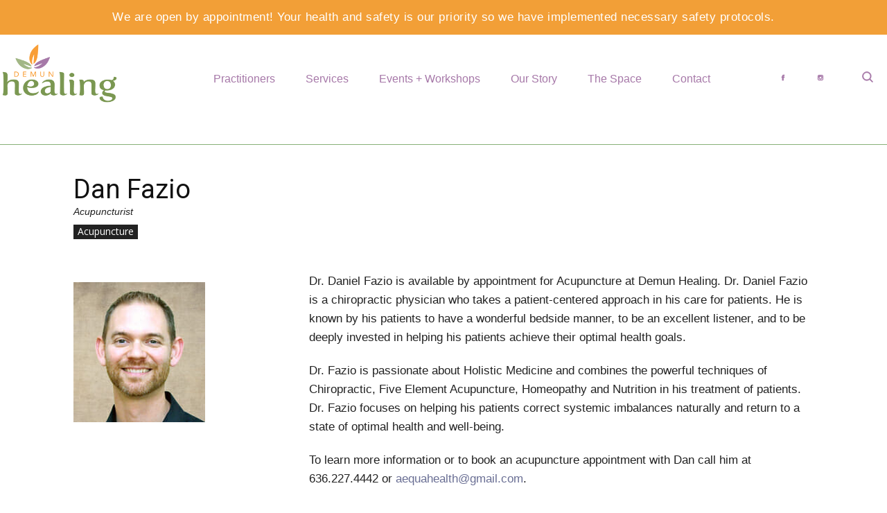

--- FILE ---
content_type: text/html; charset=UTF-8
request_url: https://www.demunhealing.com/dan-fazio/
body_size: 9916
content:
<!doctype html>
<html lang="en-US">
<head>
	<meta charset="UTF-8">
	<meta name="viewport" content="width=device-width, initial-scale=1">
	<link rel="profile" href="https://gmpg.org/xfn/11">
<link rel="stylesheet" href="https://www.demunhealing.com/wp-content/themes/demunhealing/css/pure-min.css"><link rel="stylesheet" href="https://www.demunhealing.com/wp-content/themes/demunhealing/css/grids-responsive-min.css">
<link rel="preconnect" href="https://fonts.gstatic.com">
<!--<link href="https://fonts.googleapis.com/css2?family=Roboto&display=swap" rel="stylesheet">-->
<link href="https://fonts.googleapis.com/css?family=Open+Sans%3A300italic%2C400%2C400italic%2C600%2C600italic%2C700%2C300%7CRoboto%3A300%2C400%2C400italic%2C500%2C500italic%2C700%2C900%2C600&display=swap" rel="stylesheet">

	<title>Dan Fazio &#8211; Demun Healing</title>
<meta name='robots' content='max-image-preview:large' />
<link rel="alternate" type="application/rss+xml" title="Demun Healing &raquo; Feed" href="https://www.demunhealing.com/feed/" />
<link rel="alternate" type="application/rss+xml" title="Demun Healing &raquo; Comments Feed" href="https://www.demunhealing.com/comments/feed/" />
<link rel="alternate" type="application/rss+xml" title="Demun Healing &raquo; Dan Fazio Comments Feed" href="https://www.demunhealing.com/dan-fazio/feed/" />
<link rel="alternate" title="oEmbed (JSON)" type="application/json+oembed" href="https://www.demunhealing.com/wp-json/oembed/1.0/embed?url=https%3A%2F%2Fwww.demunhealing.com%2Fdan-fazio%2F" />
<link rel="alternate" title="oEmbed (XML)" type="text/xml+oembed" href="https://www.demunhealing.com/wp-json/oembed/1.0/embed?url=https%3A%2F%2Fwww.demunhealing.com%2Fdan-fazio%2F&#038;format=xml" />
<style id='wp-img-auto-sizes-contain-inline-css'>
img:is([sizes=auto i],[sizes^="auto," i]){contain-intrinsic-size:3000px 1500px}
/*# sourceURL=wp-img-auto-sizes-contain-inline-css */
</style>
<style id='classic-theme-styles-inline-css'>
/*! This file is auto-generated */
.wp-block-button__link{color:#fff;background-color:#32373c;border-radius:9999px;box-shadow:none;text-decoration:none;padding:calc(.667em + 2px) calc(1.333em + 2px);font-size:1.125em}.wp-block-file__button{background:#32373c;color:#fff;text-decoration:none}
/*# sourceURL=/wp-includes/css/classic-themes.min.css */
</style>
<link rel='stylesheet' id='demunhealing-style-css' href='https://www.demunhealing.com/wp-content/themes/demunhealing/style.css?ver=1.0.0' media='all' />
<link rel="https://api.w.org/" href="https://www.demunhealing.com/wp-json/" /><link rel="alternate" title="JSON" type="application/json" href="https://www.demunhealing.com/wp-json/wp/v2/posts/2364" /><link rel="EditURI" type="application/rsd+xml" title="RSD" href="https://www.demunhealing.com/xmlrpc.php?rsd" />
<meta name="generator" content="WordPress 6.9" />
<link rel="canonical" href="https://www.demunhealing.com/dan-fazio/" />
<link rel='shortlink' href='https://www.demunhealing.com/?p=2364' />
<style id='global-styles-inline-css'>
:root{--wp--preset--aspect-ratio--square: 1;--wp--preset--aspect-ratio--4-3: 4/3;--wp--preset--aspect-ratio--3-4: 3/4;--wp--preset--aspect-ratio--3-2: 3/2;--wp--preset--aspect-ratio--2-3: 2/3;--wp--preset--aspect-ratio--16-9: 16/9;--wp--preset--aspect-ratio--9-16: 9/16;--wp--preset--color--black: #000000;--wp--preset--color--cyan-bluish-gray: #abb8c3;--wp--preset--color--white: #ffffff;--wp--preset--color--pale-pink: #f78da7;--wp--preset--color--vivid-red: #cf2e2e;--wp--preset--color--luminous-vivid-orange: #ff6900;--wp--preset--color--luminous-vivid-amber: #fcb900;--wp--preset--color--light-green-cyan: #7bdcb5;--wp--preset--color--vivid-green-cyan: #00d084;--wp--preset--color--pale-cyan-blue: #8ed1fc;--wp--preset--color--vivid-cyan-blue: #0693e3;--wp--preset--color--vivid-purple: #9b51e0;--wp--preset--gradient--vivid-cyan-blue-to-vivid-purple: linear-gradient(135deg,rgb(6,147,227) 0%,rgb(155,81,224) 100%);--wp--preset--gradient--light-green-cyan-to-vivid-green-cyan: linear-gradient(135deg,rgb(122,220,180) 0%,rgb(0,208,130) 100%);--wp--preset--gradient--luminous-vivid-amber-to-luminous-vivid-orange: linear-gradient(135deg,rgb(252,185,0) 0%,rgb(255,105,0) 100%);--wp--preset--gradient--luminous-vivid-orange-to-vivid-red: linear-gradient(135deg,rgb(255,105,0) 0%,rgb(207,46,46) 100%);--wp--preset--gradient--very-light-gray-to-cyan-bluish-gray: linear-gradient(135deg,rgb(238,238,238) 0%,rgb(169,184,195) 100%);--wp--preset--gradient--cool-to-warm-spectrum: linear-gradient(135deg,rgb(74,234,220) 0%,rgb(151,120,209) 20%,rgb(207,42,186) 40%,rgb(238,44,130) 60%,rgb(251,105,98) 80%,rgb(254,248,76) 100%);--wp--preset--gradient--blush-light-purple: linear-gradient(135deg,rgb(255,206,236) 0%,rgb(152,150,240) 100%);--wp--preset--gradient--blush-bordeaux: linear-gradient(135deg,rgb(254,205,165) 0%,rgb(254,45,45) 50%,rgb(107,0,62) 100%);--wp--preset--gradient--luminous-dusk: linear-gradient(135deg,rgb(255,203,112) 0%,rgb(199,81,192) 50%,rgb(65,88,208) 100%);--wp--preset--gradient--pale-ocean: linear-gradient(135deg,rgb(255,245,203) 0%,rgb(182,227,212) 50%,rgb(51,167,181) 100%);--wp--preset--gradient--electric-grass: linear-gradient(135deg,rgb(202,248,128) 0%,rgb(113,206,126) 100%);--wp--preset--gradient--midnight: linear-gradient(135deg,rgb(2,3,129) 0%,rgb(40,116,252) 100%);--wp--preset--font-size--small: 13px;--wp--preset--font-size--medium: 20px;--wp--preset--font-size--large: 36px;--wp--preset--font-size--x-large: 42px;--wp--preset--spacing--20: 0.44rem;--wp--preset--spacing--30: 0.67rem;--wp--preset--spacing--40: 1rem;--wp--preset--spacing--50: 1.5rem;--wp--preset--spacing--60: 2.25rem;--wp--preset--spacing--70: 3.38rem;--wp--preset--spacing--80: 5.06rem;--wp--preset--shadow--natural: 6px 6px 9px rgba(0, 0, 0, 0.2);--wp--preset--shadow--deep: 12px 12px 50px rgba(0, 0, 0, 0.4);--wp--preset--shadow--sharp: 6px 6px 0px rgba(0, 0, 0, 0.2);--wp--preset--shadow--outlined: 6px 6px 0px -3px rgb(255, 255, 255), 6px 6px rgb(0, 0, 0);--wp--preset--shadow--crisp: 6px 6px 0px rgb(0, 0, 0);}:where(.is-layout-flex){gap: 0.5em;}:where(.is-layout-grid){gap: 0.5em;}body .is-layout-flex{display: flex;}.is-layout-flex{flex-wrap: wrap;align-items: center;}.is-layout-flex > :is(*, div){margin: 0;}body .is-layout-grid{display: grid;}.is-layout-grid > :is(*, div){margin: 0;}:where(.wp-block-columns.is-layout-flex){gap: 2em;}:where(.wp-block-columns.is-layout-grid){gap: 2em;}:where(.wp-block-post-template.is-layout-flex){gap: 1.25em;}:where(.wp-block-post-template.is-layout-grid){gap: 1.25em;}.has-black-color{color: var(--wp--preset--color--black) !important;}.has-cyan-bluish-gray-color{color: var(--wp--preset--color--cyan-bluish-gray) !important;}.has-white-color{color: var(--wp--preset--color--white) !important;}.has-pale-pink-color{color: var(--wp--preset--color--pale-pink) !important;}.has-vivid-red-color{color: var(--wp--preset--color--vivid-red) !important;}.has-luminous-vivid-orange-color{color: var(--wp--preset--color--luminous-vivid-orange) !important;}.has-luminous-vivid-amber-color{color: var(--wp--preset--color--luminous-vivid-amber) !important;}.has-light-green-cyan-color{color: var(--wp--preset--color--light-green-cyan) !important;}.has-vivid-green-cyan-color{color: var(--wp--preset--color--vivid-green-cyan) !important;}.has-pale-cyan-blue-color{color: var(--wp--preset--color--pale-cyan-blue) !important;}.has-vivid-cyan-blue-color{color: var(--wp--preset--color--vivid-cyan-blue) !important;}.has-vivid-purple-color{color: var(--wp--preset--color--vivid-purple) !important;}.has-black-background-color{background-color: var(--wp--preset--color--black) !important;}.has-cyan-bluish-gray-background-color{background-color: var(--wp--preset--color--cyan-bluish-gray) !important;}.has-white-background-color{background-color: var(--wp--preset--color--white) !important;}.has-pale-pink-background-color{background-color: var(--wp--preset--color--pale-pink) !important;}.has-vivid-red-background-color{background-color: var(--wp--preset--color--vivid-red) !important;}.has-luminous-vivid-orange-background-color{background-color: var(--wp--preset--color--luminous-vivid-orange) !important;}.has-luminous-vivid-amber-background-color{background-color: var(--wp--preset--color--luminous-vivid-amber) !important;}.has-light-green-cyan-background-color{background-color: var(--wp--preset--color--light-green-cyan) !important;}.has-vivid-green-cyan-background-color{background-color: var(--wp--preset--color--vivid-green-cyan) !important;}.has-pale-cyan-blue-background-color{background-color: var(--wp--preset--color--pale-cyan-blue) !important;}.has-vivid-cyan-blue-background-color{background-color: var(--wp--preset--color--vivid-cyan-blue) !important;}.has-vivid-purple-background-color{background-color: var(--wp--preset--color--vivid-purple) !important;}.has-black-border-color{border-color: var(--wp--preset--color--black) !important;}.has-cyan-bluish-gray-border-color{border-color: var(--wp--preset--color--cyan-bluish-gray) !important;}.has-white-border-color{border-color: var(--wp--preset--color--white) !important;}.has-pale-pink-border-color{border-color: var(--wp--preset--color--pale-pink) !important;}.has-vivid-red-border-color{border-color: var(--wp--preset--color--vivid-red) !important;}.has-luminous-vivid-orange-border-color{border-color: var(--wp--preset--color--luminous-vivid-orange) !important;}.has-luminous-vivid-amber-border-color{border-color: var(--wp--preset--color--luminous-vivid-amber) !important;}.has-light-green-cyan-border-color{border-color: var(--wp--preset--color--light-green-cyan) !important;}.has-vivid-green-cyan-border-color{border-color: var(--wp--preset--color--vivid-green-cyan) !important;}.has-pale-cyan-blue-border-color{border-color: var(--wp--preset--color--pale-cyan-blue) !important;}.has-vivid-cyan-blue-border-color{border-color: var(--wp--preset--color--vivid-cyan-blue) !important;}.has-vivid-purple-border-color{border-color: var(--wp--preset--color--vivid-purple) !important;}.has-vivid-cyan-blue-to-vivid-purple-gradient-background{background: var(--wp--preset--gradient--vivid-cyan-blue-to-vivid-purple) !important;}.has-light-green-cyan-to-vivid-green-cyan-gradient-background{background: var(--wp--preset--gradient--light-green-cyan-to-vivid-green-cyan) !important;}.has-luminous-vivid-amber-to-luminous-vivid-orange-gradient-background{background: var(--wp--preset--gradient--luminous-vivid-amber-to-luminous-vivid-orange) !important;}.has-luminous-vivid-orange-to-vivid-red-gradient-background{background: var(--wp--preset--gradient--luminous-vivid-orange-to-vivid-red) !important;}.has-very-light-gray-to-cyan-bluish-gray-gradient-background{background: var(--wp--preset--gradient--very-light-gray-to-cyan-bluish-gray) !important;}.has-cool-to-warm-spectrum-gradient-background{background: var(--wp--preset--gradient--cool-to-warm-spectrum) !important;}.has-blush-light-purple-gradient-background{background: var(--wp--preset--gradient--blush-light-purple) !important;}.has-blush-bordeaux-gradient-background{background: var(--wp--preset--gradient--blush-bordeaux) !important;}.has-luminous-dusk-gradient-background{background: var(--wp--preset--gradient--luminous-dusk) !important;}.has-pale-ocean-gradient-background{background: var(--wp--preset--gradient--pale-ocean) !important;}.has-electric-grass-gradient-background{background: var(--wp--preset--gradient--electric-grass) !important;}.has-midnight-gradient-background{background: var(--wp--preset--gradient--midnight) !important;}.has-small-font-size{font-size: var(--wp--preset--font-size--small) !important;}.has-medium-font-size{font-size: var(--wp--preset--font-size--medium) !important;}.has-large-font-size{font-size: var(--wp--preset--font-size--large) !important;}.has-x-large-font-size{font-size: var(--wp--preset--font-size--x-large) !important;}
/*# sourceURL=global-styles-inline-css */
</style>
</head>
<!-- Global site tag (gtag.js) - Google Analytics -->
<script async src="https://www.googletagmanager.com/gtag/js?id=UA-141363985-1"></script>
<script>
  window.dataLayer = window.dataLayer || [];
  function gtag(){dataLayer.push(arguments);}
  gtag('js', new Date());

  gtag('config', 'UA-141363985-1');
</script>
<body class="wp-singular post-template-default single single-post postid-2364 single-format-standard wp-theme-demunhealing">
<div id="page" class="site">
	<a class="skip-link screen-reader-text" href="#primary">Skip to content</a>
<div id="openmsg">We are open by appointment! Your health and safety is our priority so we have implemented necessary safety protocols.</div>
	<header id="masthead">
		<div class="mc">
			<div class="site-branding"><a href="https://www.demunhealing.com/" rel="home"></a></div>
			<input type="checkbox" id="nav-trigger" class="nav-trigger"><label for="nav-trigger"><svg class="svg-icon" viewBox="0 0 20 20">
							<path fill="none" d="M3.314,4.8h13.372c0.41,0,0.743-0.333,0.743-0.743c0-0.41-0.333-0.743-0.743-0.743H3.314
								c-0.41,0-0.743,0.333-0.743,0.743C2.571,4.467,2.904,4.8,3.314,4.8z M16.686,15.2H3.314c-0.41,0-0.743,0.333-0.743,0.743
								s0.333,0.743,0.743,0.743h13.372c0.41,0,0.743-0.333,0.743-0.743S17.096,15.2,16.686,15.2z M16.686,9.257H3.314
								c-0.41,0-0.743,0.333-0.743,0.743s0.333,0.743,0.743,0.743h13.372c0.41,0,0.743-0.333,0.743-0.743S17.096,9.257,16.686,9.257z"></path>
						</svg></label>
			<nav id="site-navigation" class="main-navigation">
				<div class="menu-menu-1-container"><ul id="primary-menu" class="menu"><li id="menu-item-30" class="menu-item menu-item-type-post_type menu-item-object-page menu-item-30"><a href="https://www.demunhealing.com/practitioners/">Practitioners</a></li>
<li id="menu-item-29" class="menu-item menu-item-type-post_type menu-item-object-page menu-item-29"><a href="https://www.demunhealing.com/services/">Services</a></li>
<li id="menu-item-28" class="menu-item menu-item-type-post_type menu-item-object-page menu-item-28"><a href="https://www.demunhealing.com/events-workshops/">Events + Workshops</a></li>
<li id="menu-item-27" class="menu-item menu-item-type-post_type menu-item-object-page menu-item-27"><a href="https://www.demunhealing.com/our-story/">Our Story</a></li>
<li id="menu-item-26" class="menu-item menu-item-type-post_type menu-item-object-page menu-item-26"><a href="https://www.demunhealing.com/the-space/">The Space</a></li>
<li id="menu-item-25" class="menu-item menu-item-type-post_type menu-item-object-page menu-item-25"><a href="https://www.demunhealing.com/contact/">Contact</a></li>
</ul></div>			</nav>
			<div id="social">
				<a target="_blank" href="https://www.facebook.com/734demunhealing/" title="Facebook"><svg class="svg-icon" viewBox="0 0 20 20">
							<path fill="none" d="M11.344,5.71c0-0.73,0.074-1.122,1.199-1.122h1.502V1.871h-2.404c-2.886,0-3.903,1.36-3.903,3.646v1.765h-1.8V10h1.8v8.128h3.601V10h2.403l0.32-2.718h-2.724L11.344,5.71z"></path>
						</svg></a>
				<a target="_blank" href="https://www.instagram.com/demunhealing/" title="Instagram"><svg class="svg-icon" viewBox="0 0 20 20">
							<path fill="none" d="M14.52,2.469H5.482c-1.664,0-3.013,1.349-3.013,3.013v9.038c0,1.662,1.349,3.012,3.013,3.012h9.038c1.662,0,3.012-1.35,3.012-3.012V5.482C17.531,3.818,16.182,2.469,14.52,2.469 M13.012,4.729h2.26v2.259h-2.26V4.729z M10,6.988c1.664,0,3.012,1.349,3.012,3.012c0,1.664-1.348,3.013-3.012,3.013c-1.664,0-3.012-1.349-3.012-3.013C6.988,8.336,8.336,6.988,10,6.988 M16.025,14.52c0,0.831-0.676,1.506-1.506,1.506H5.482c-0.831,0-1.507-0.675-1.507-1.506V9.247h1.583C5.516,9.494,5.482,9.743,5.482,10c0,2.497,2.023,4.52,4.518,4.52c2.494,0,4.52-2.022,4.52-4.52c0-0.257-0.035-0.506-0.076-0.753h1.582V14.52z"></path>
						</svg></a>
            </div>
			<div id="search"><a href="#" title="Search"><svg class="svg-icon" viewBox="0 0 20 20">
							<path fill="none" d="M19.129,18.164l-4.518-4.52c1.152-1.373,1.852-3.143,1.852-5.077c0-4.361-3.535-7.896-7.896-7.896
								c-4.361,0-7.896,3.535-7.896,7.896s3.535,7.896,7.896,7.896c1.934,0,3.705-0.698,5.078-1.853l4.52,4.519
								c0.266,0.268,0.699,0.268,0.965,0C19.396,18.863,19.396,18.431,19.129,18.164z M8.567,15.028c-3.568,0-6.461-2.893-6.461-6.461
								s2.893-6.461,6.461-6.461c3.568,0,6.46,2.893,6.46,6.461S12.135,15.028,8.567,15.028z"></path>
						</svg></a><!-- search -->
<div class="td-drop-down-search"><form id="searchform" class="search" method="get" action="https://www.demunhealing.com/">
	<div role="search" class="td-head-form-search-wrap">
		<input id="td-header-search" class="search-input" type="search" name="s" aria-label="Search site for:" value="">
		<button class="search-submit btn" type="submit">Search</button>
	</div>
</form></div>
<!-- /search -->
</div>
			
			
		</div>
	</header>

	<main id="primary" class="site-main">

		<article id="post-2364" class="post-2364 post type-post status-publish format-standard has-post-thumbnail hentry category-practitioners category-acupuncture">
	<header class="entry-header">
		<h1 class="entry-title">Dan Fazio</h1><em>Acupuncturist</em>
		<ul class="post-categories"><li><a href="https://www.demunhealing.com/category/services/acupuncture/" rel="category tag">Acupuncture</a></li></ul>
			<!--<div class="social-sharing">
				<div class="td-social-but-icon"><svg class="svg-icon" viewBox="0 0 20 20">
							<path d="M14.68,12.621c-0.9,0-1.702,0.43-2.216,1.09l-4.549-2.637c0.284-0.691,0.284-1.457,0-2.146l4.549-2.638c0.514,0.661,1.315,1.09,2.216,1.09c1.549,0,2.809-1.26,2.809-2.808c0-1.548-1.26-2.809-2.809-2.809c-1.548,0-2.808,1.26-2.808,2.809c0,0.38,0.076,0.741,0.214,1.073l-4.55,2.638c-0.515-0.661-1.316-1.09-2.217-1.09c-1.548,0-2.808,1.26-2.808,2.809s1.26,2.808,2.808,2.808c0.9,0,1.702-0.43,2.217-1.09l4.55,2.637c-0.138,0.332-0.214,0.693-0.214,1.074c0,1.549,1.26,2.809,2.808,2.809c1.549,0,2.809-1.26,2.809-2.809S16.229,12.621,14.68,12.621M14.68,2.512c1.136,0,2.06,0.923,2.06,2.06S15.815,6.63,14.68,6.63s-2.059-0.923-2.059-2.059S13.544,2.512,14.68,2.512M5.319,12.061c-1.136,0-2.06-0.924-2.06-2.06s0.923-2.059,2.06-2.059c1.135,0,2.06,0.923,2.06,2.059S6.454,12.061,5.319,12.061M14.68,17.488c-1.136,0-2.059-0.922-2.059-2.059s0.923-2.061,2.059-2.061s2.06,0.924,2.06,2.061S15.815,17.488,14.68,17.488"></path>
						</svg></div>
				<div class="td-social-but-text">Share</div>
			</div>-->
			<!--<div class="icon">
				<a href="https://www.facebook.com/sharer.php?u=https%3A%2F%2Fwww.demunhealing.com%2Fdan-fazio%2F"><svg class="svg-icon" viewBox="0 0 20 20">
							<path fill="none" d="M11.344,5.71c0-0.73,0.074-1.122,1.199-1.122h1.502V1.871h-2.404c-2.886,0-3.903,1.36-3.903,3.646v1.765h-1.8V10h1.8v8.128h3.601V10h2.403l0.32-2.718h-2.724L11.344,5.71z"></path>
						</svg></a>
			</div><div class="icon">
				<a href="https://twitter.com/intent/tweet?text=Dan+Fazio&url=https%3A%2F%2Fwww.demunhealing.com%2Fdan-fazio%2F&via=Demun+Healing+LLC"><svg class="svg-icon" viewBox="0 0 20 20">
							<path fill="none" d="M18.258,3.266c-0.693,0.405-1.46,0.698-2.277,0.857c-0.653-0.686-1.586-1.115-2.618-1.115c-1.98,0-3.586,1.581-3.586,3.53c0,0.276,0.031,0.545,0.092,0.805C6.888,7.195,4.245,5.79,2.476,3.654C2.167,4.176,1.99,4.781,1.99,5.429c0,1.224,0.633,2.305,1.596,2.938C2.999,8.349,2.445,8.19,1.961,7.925C1.96,7.94,1.96,7.954,1.96,7.97c0,1.71,1.237,3.138,2.877,3.462c-0.301,0.08-0.617,0.123-0.945,0.123c-0.23,0-0.456-0.021-0.674-0.062c0.456,1.402,1.781,2.422,3.35,2.451c-1.228,0.947-2.773,1.512-4.454,1.512c-0.291,0-0.575-0.016-0.855-0.049c1.588,1,3.473,1.586,5.498,1.586c6.598,0,10.205-5.379,10.205-10.045c0-0.153-0.003-0.305-0.01-0.456c0.7-0.499,1.308-1.12,1.789-1.827c-0.644,0.28-1.334,0.469-2.06,0.555C17.422,4.782,17.99,4.091,18.258,3.266"></path>
						</svg></a>
			</div><div class="icon">
				<a href="https://pinterest.com/pin/create/button/?url=https%3A%2F%2Fwww.demunhealing.com%2Fdan-fazio%2F&media=https%3A%2F%2Fwww.demunhealing.com%2Fwp-content%2Fuploads%2F2019%2F06%2FNEWDanFazioHeadshot.jpg&description=Dan+Fazio"><svg class="svg-icon" viewBox="0 0 20 20">
							<path fill="none" d="M9.797,2.214C9.466,2.256,9.134,2.297,8.802,2.338C8.178,2.493,7.498,2.64,6.993,2.935C5.646,3.723,4.712,4.643,4.087,6.139C3.985,6.381,3.982,6.615,3.909,6.884c-0.48,1.744,0.37,3.548,1.402,4.173c0.198,0.119,0.649,0.332,0.815,0.049c0.092-0.156,0.071-0.364,0.128-0.546c0.037-0.12,0.154-0.347,0.127-0.496c-0.046-0.255-0.319-0.416-0.434-0.62C5.715,9.027,5.703,8.658,5.59,8.101c0.009-0.075,0.017-0.149,0.026-0.224C5.65,7.254,5.755,6.805,5.948,6.362c0.564-1.301,1.47-2.025,2.931-2.458c0.327-0.097,1.25-0.252,1.734-0.149c0.289,0.05,0.577,0.099,0.866,0.149c1.048,0.33,1.811,0.938,2.218,1.888c0.256,0.591,0.33,1.725,0.154,2.483c-0.085,0.36-0.072,0.667-0.179,0.993c-0.397,1.206-0.979,2.323-2.295,2.633c-0.868,0.205-1.519-0.324-1.733-0.869c-0.06-0.151-0.161-0.418-0.101-0.671c0.229-0.978,0.56-1.854,0.815-2.831c0.243-0.931-0.218-1.665-0.943-1.837C8.513,5.478,7.816,6.312,7.579,6.858C7.39,7.292,7.276,8.093,7.426,8.672c0.047,0.183,0.269,0.674,0.23,0.844c-0.174,0.755-0.372,1.568-0.587,2.31c-0.223,0.771-0.344,1.562-0.56,2.311c-0.1,0.342-0.096,0.709-0.179,1.066v0.521c-0.075,0.33-0.019,0.916,0.051,1.242c0.045,0.209-0.027,0.467,0.076,0.621c0.002,0.111,0.017,0.135,0.052,0.199c0.319-0.01,0.758-0.848,0.917-1.094c0.304-0.467,0.584-0.967,0.816-1.514c0.208-0.494,0.241-1.039,0.408-1.566c0.12-0.379,0.292-0.824,0.331-1.24h0.025c0.066,0.229,0.306,0.395,0.485,0.52c0.56,0.4,1.525,0.77,2.573,0.523c1.188-0.281,2.133-0.838,2.755-1.664c0.457-0.609,0.804-1.313,1.07-2.112c0.131-0.392,0.158-0.826,0.256-1.241c0.241-1.043-0.082-2.298-0.384-2.981C14.847,3.35,12.902,2.17,9.797,2.214"></path>
						</svg></a>
			</div> -->
	</header>
	<div class="entry-content page pure-g">
		<div class="pure-u-1 pure-u-md-7-24 img"><img src="https://www.demunhealing.com/wp-content/uploads/2019/06/NEWDanFazioHeadshot.jpg"></div>
		<div class="pure-u-1 pure-u-md-17-24"><p>Dr. Daniel Fazio is available by appointment for Acupuncture at Demun Healing. Dr. Daniel Fazio is a chiropractic physician who takes a patient-centered approach in his care for patients. He is known by his patients to have a wonderful bedside manner, to be an excellent listener, and to be deeply invested in helping his patients achieve their optimal health goals.</p>
<p>Dr. Fazio is passionate about Holistic Medicine and combines the powerful techniques of Chiropractic, Five Element Acupuncture, Homeopathy and Nutrition in his treatment of patients. Dr. Fazio focuses on helping his patients correct systemic imbalances naturally and return to a state of optimal health and well-being.</p>
<p>To learn more information or to book an acupuncture appointment with Dan call him at 636.227.4442 or <a href="mailto:aequahealth@gmail.com">aequahealth@gmail.com</a>.</p>
</div>
		<div class="pure-u-1"><h1>Dan&#8217;s Services</h1>
<h3>Acupuncture</h3>
<p><span style="font-weight: 400;">Acupuncture is a 3,000-year-old healing technique of Traditional Chinese Medicine. Acupuncture balances the flow of energy or life force &#8211; known as chi or qi (chee) &#8211; through pathways (meridians) in your body. By inserting needles into specific points along these meridians, the pathways are opened up which enables the body to heal itself and regain its balance. </span></p>
<p><span style="font-weight: 400;">Acupuncture can help relieve:</span></p>
<ul>
<li style="font-weight: 400;"><span style="font-weight: 400;">muscle spasms and pain</span></li>
<li style="font-weight: 400;"><span style="font-weight: 400;">chronic back problems and pain</span></li>
<li style="font-weight: 400;"><span style="font-weight: 400;">headaches, including reducing the frequency and intensity of migraines</span></li>
<li style="font-weight: 400;"><span style="font-weight: 400;">neck pain</span></li>
<li style="font-weight: 400;"><span style="font-weight: 400;">osteoarthritis</span></li>
<li style="font-weight: 400;"><span style="font-weight: 400;">knee pain</span></li>
<li style="font-weight: 400;"><span style="font-weight: 400;">allergies</span></li>
<li style="font-weight: 400;"><span style="font-weight: 400;">digestive problems</span></li>
<li style="font-weight: 400;"><span style="font-weight: 400;">mood, depression</span></li>
</ul>
<p><span style="font-weight: 400;">Acupuncture can be a relaxing therapy that brings effective relief.</span></p>
<p><span style="font-weight: 400;">Cost of a session is $65 for 60 minutes.</span></p>
<p><span style="font-weight: 400;">To learn more information or to book an appointment with Dan, call </span>him at 636.227.4442 or <a href="mailto:aequahealth@gmail.com">aequahealth@gmail.com.</a></p>
</div>
	</div>
</article>

	</main><!-- #main -->


	<footer id="colophon" class="site-footer">
		<div class="site-info mc"><b>Demun Healing LLC</b> &#9679; 734 De Mun Ave, Clayton, MO 63105 &#9679; 314.827.1071<br>&copy; 2026 Demun Healing LLC | All rights reserved</div>
	</footer>
</div>

<script type="speculationrules">
{"prefetch":[{"source":"document","where":{"and":[{"href_matches":"/*"},{"not":{"href_matches":["/wp-*.php","/wp-admin/*","/wp-content/uploads/*","/wp-content/*","/wp-content/plugins/*","/wp-content/themes/demunhealing/*","/*\\?(.+)"]}},{"not":{"selector_matches":"a[rel~=\"nofollow\"]"}},{"not":{"selector_matches":".no-prefetch, .no-prefetch a"}}]},"eagerness":"conservative"}]}
</script>
<script
  src="https://code.jquery.com/jquery-3.5.1.min.js"
  integrity="sha256-9/aliU8dGd2tb6OSsuzixeV4y/faTqgFtohetphbbj0="
  crossorigin="anonymous"></script>
<script>
(function($) {
$( document ).ready(function() {
	$('#register > button').click(function(e){
		e.preventDefault();
		$('#register_form').toggle();
	});
	$('#register_form').submit(function(event){
	    $('#rfinner').slideUp();
		event.preventDefault();
		event.stopImmediatePropagation();
		$.ajax({
			type: 'POST',
			data: $(this).serialize(),
			dataType: 'html',
			url: 'https://www.demunhealing.com/wp-admin/admin-ajax.php',
			success: function (result) {
				$('#register_result').html(result);
			}
		});
		return false;
    });
	$('#search > a').click(function(e){
		e.preventDefault();
		if( $('.td-drop-down-search').hasClass('td-drop-down-search-open') ) {
			$('.td-drop-down-search').removeClass('td-drop-down-search-open');
		} else {
			$('.td-drop-down-search').addClass('td-drop-down-search-open');
		}
	});
	$('#video').click(function(e){
		e.preventDefault();
		$(this).parent().html('<iframe id="_ytid_27508" width="100%" height="392" src="https://www.youtube.com/embed/LDCGjzGgLD4?enablejsapi=1&amp;autoplay=1&amp;cc_load_policy=0&amp;cc_lang_pref=&amp;iv_load_policy=3&amp;loop=0&amp;modestbranding=0&amp;rel=0&amp;fs=1&amp;playsinline=0&amp;autohide=2&amp;theme=dark&amp;color=red&amp;controls=1&amp;" title="YouTube player" allow="autoplay; encrypted-media" allowfullscreen="" style="height: 382.5px;border:none;"></iframe>');
    });
    
    $('#contactus_form > div > textarea').attr('name','comments');
    
    
    $('#contactus_form').submit(function(event){
	    $('#contactus_form').hide();
		event.preventDefault();
		event.stopImmediatePropagation();
		$.ajax({
			type: 'POST',
			data: $(this).serialize(),
			dataType: 'html',
			url: '../wp-admin/admin-ajax.php',
			success: function (result) {
				$('#formresult').html(result);
			}
		});
		return false;
    });
    
console.log(location.pathname);
    
    if(location.pathname=="/contact/" || location.pathname=="/wp/contact/") {
		setTimeout(function(){
			
			var s = document.createElement("script");
			s.type = "text/javascript";
			s.src = "//s3.amazonaws.com/downloads.mailchimp.com/js/mc-validate.js";
			//s.setAttribute('data-dojo-config', 'usePlainJson: true, isDebug: false');
			$("head").append(s);

		}, 3000);
    } else {
		setTimeout(function(){
			
			var s = document.createElement("script");
			s.type = "text/javascript";
			s.src = "//downloads.mailchimp.com/js/signup-forms/popup/unique-methods/embed.js";
			s.setAttribute('data-dojo-config', 'usePlainJson: true, isDebug: false');
			$("head").append(s);

		}, 5000);
		setTimeout(function(){console.log('here');
			window.dojoRequire(["mojo/signup-forms/Loader"], function(L) { L.start({"baseUrl":"mc.us19.list-manage.com","uuid":"de1d85a3bad80c978cf8ce217","lid":"97a4b8c13c","uniqueMethods":true}) })

		}, 15000);
    }
    
});
}(jQuery));

(function($) {window.fnames = new Array(); window.ftypes = new Array();fnames[0]='EMAIL';ftypes[0]='email';fnames[1]='FNAME';ftypes[1]='text';fnames[2]='LNAME';ftypes[2]='text';fnames[3]='ADDRESS';ftypes[3]='address';fnames[4]='PHONE';ftypes[4]='phone';}(jQuery));var $mcj = jQuery.noConflict(true);
(function(){function t(){}function e(t){return null==t?t===l?d:y:I&&I in Object(t)?n(t):r(t)}function n(t){var e=$.call(t,I),n=t[I];try{t[I]=l;var r=true}catch(t){}var o=_.call(t);return r&&(e?t[I]=n:delete t[I]),o}function r(t){return _.call(t)}function o(t,e,n){function r(e){var n=d,r=g;return d=g=l,x=e,v=t.apply(r,n)}function o(t){return x=t,O=setTimeout(c,e),T?r(t):v}function i(t){var n=t-h,r=t-x,o=e-n;return w?k(o,j-r):o}function f(t){var n=t-h,r=t-x;return h===l||n>=e||n<0||w&&r>=j}function c(){
    var t=D();return f(t)?p(t):(O=setTimeout(c,i(t)),l)}function p(t){return O=l,S&&d?r(t):(d=g=l,v)}function s(){O!==l&&clearTimeout(O),x=0,d=h=g=O=l}function y(){return O===l?v:p(D())}function m(){var t=D(),n=f(t);if(d=arguments,g=this,h=t,n){if(O===l)return o(h);if(w)return O=setTimeout(c,e),r(h)}return O===l&&(O=setTimeout(c,e)),v}var d,g,j,v,O,h,x=0,T=false,w=false,S=true;if(typeof t!="function")throw new TypeError(b);return e=a(e)||0,u(n)&&(T=!!n.leading,w="maxWait"in n,j=w?M(a(n.maxWait)||0,e):j,S="trailing"in n?!!n.trailing:S),
    m.cancel=s,m.flush=y,m}function i(t,e,n){var r=true,i=true;if(typeof t!="function")throw new TypeError(b);return u(n)&&(r="leading"in n?!!n.leading:r,i="trailing"in n?!!n.trailing:i),o(t,e,{leading:r,maxWait:e,trailing:i})}function u(t){var e=typeof t;return null!=t&&("object"==e||"function"==e)}function f(t){return null!=t&&typeof t=="object"}function c(t){return typeof t=="symbol"||f(t)&&e(t)==m}function a(t){if(typeof t=="number")return t;if(c(t))return s;if(u(t)){var e=typeof t.valueOf=="function"?t.valueOf():t;
    t=u(e)?e+"":e}if(typeof t!="string")return 0===t?t:+t;t=t.replace(g,"");var n=v.test(t);return n||O.test(t)?h(t.slice(2),n?2:8):j.test(t)?s:+t}var l,p="4.17.5",b="Expected a function",s=NaN,y="[object Null]",m="[object Symbol]",d="[object Undefined]",g=/^\s+|\s+$/g,j=/^[-+]0x[0-9a-f]+$/i,v=/^0b[01]+$/i,O=/^0o[0-7]+$/i,h=parseInt,x=typeof global=="object"&&global&&global.Object===Object&&global,T=typeof self=="object"&&self&&self.Object===Object&&self,w=x||T||Function("return this")(),S=typeof exports=="object"&&exports&&!exports.nodeType&&exports,N=S&&typeof module=="object"&&module&&!module.nodeType&&module,E=Object.prototype,$=E.hasOwnProperty,_=E.toString,W=w.Symbol,I=W?W.toStringTag:l,M=Math.max,k=Math.min,D=function(){
    return w.Date.now()};t.debounce=o,t.throttle=i,t.isObject=u,t.isObjectLike=f,t.isSymbol=c,t.now=D,t.toNumber=a,t.VERSION=p,typeof define=="function"&&typeof define.amd=="object"&&define.amd?(w._=t, define(function(){return t})):N?((N.exports=t)._=t,S._=t):w._=t}).call(this);
var checkHeader = _.throttle(() => { 
    //console.log('checkHeader');

    // Detect scroll position
    let scrollPosition = Math.round(window.scrollY);

    // If we've scrolled 100px, add "sticky" class to the header
    if (scrollPosition > 50){
        document.querySelector('header').classList.add('sticky');
    }
    // If not, remove "sticky" class from header
    else {
        document.querySelector('header').classList.remove('sticky');
    }
}, 100);

// Run the checkHeader function every time you scroll
window.addEventListener('scroll', checkHeader);
</script>
</body>
</html>


<!-- Page cached by LiteSpeed Cache 6.5.0.2 on 2026-01-07 12:16:16 -->

--- FILE ---
content_type: text/css
request_url: https://www.demunhealing.com/wp-content/themes/demunhealing/style.css?ver=1.0.0
body_size: 5495
content:
/*!
Theme Name: demunhealing
Theme URI: http://beachviewmarketing.com/
Author: beachviewmarketing.com
Author URI: http://beachviewmarketing.com/
Description: Description
Version: 1.0.0
Tested up to: 5.4
Requires PHP: 5.6
License: GNU General Public License v2 or later
License URI: LICENSE
Text Domain: demunhealing
Tags: custom-background, custom-logo, custom-menu, featured-images, threaded-comments, translation-ready
*/




body{
	/*font-size:100%;*/
	color:#222;
	background-color:#fff;
	background-attachment:fixed;
}
body,
p {
  font-family: Verdana, Geneva, sans-serif;
  font-size: 14px;
  line-height: 21px;
}
p {
  margin-top: 0;
  margin-bottom: 21px;
}
body,
.pure-g [class *= "pure-u"],
.pure-g-r [class *= "pure-u"] {
    /* font-family: 'Open Sans', sans-serif; 
	font-family: Arial, Sans-Serif, Helvetica;
	font-family: 'Roboto', sans-serif;*/
	font-family: Verdana, Geneva, sans-serif;
}

a{color: #6a6f94;text-decoration:none;}
h1{font-size:30px;}
img{max-width:100%;}
.clr{clear:both;}

.mc{
	max-width:1400px;
	margin:auto;
}
.mc1068{
	max-width:1068px;
	margin:auto;
	padding: 0 20px;
}
#masthead{
	border-width: 1px;
	border-bottom-width: 1px;
	border-bottom-color: #88b078;
	border-bottom-style: solid;
	height: 54px;
	/*padding: 0 20px 30px;height: 128px;padding: 0 20px;
	transition: all 300ms ease;*/
    background: #353d4c;
	width: 100%;
}
#masthead.homemasthead{
	height: auto;
}
#masthead.sticky{
    position: fixed;
    top: 0px;
    
	
}
#masthead.sticky + #primary{
	margin-top:109px;
}


#masthead .mc{
	/*display:flex;*/
	position: relative;
}
#masthead .mc > div, #masthead .mc > nav{
	/*align-self:center;*/
}
#masthead .mc > nav{
	/*flex-grow: 1;*/
}

#masthead .mc > div.site-branding{
	position:relative;
	width: 75px;
	margin:auto;
	top: 9px;
	/*align-self:auto;width:179px;*/
}
#masthead .mc > div.site-branding:before{
	content: "";
	display: block;
	padding-top: 046.9273743017%;
	background-size:cover;
	background-image: url(img/DHealing-logo-sm.png);
	
	/*margin-top: 14px;background: url(img/DHealing-logo.png);*/
}
#masthead .mc > div.site-branding a{
	display:block;
	position:absolute;
	top:0;right:0;bottom:0;left:0;
}
#search{
	/*margin-left: 15px;*/
	position:absolute;
	top:0;
	right:20px;
}
.search-form{
	display:none;
}



#site-navigation a, #search a, #social a{
	/*color: #a678a8;
	text-decoration:none;
	padding:0 20px;
	line-height: 128px;*/
}
#site-navigation a{
	color:#fff;
	font-size:21px;
	font-weight:bold;
	line-height: 21px;
	display:block;
	padding: 12px 30px 12px 12px;
}
#search a{
	line-height: 54px;
	color:#fff;
	font-size: 1.1em;
}
#social{
	/*margin-left: 15px;*/
	position: absolute;
	top:0;
	z-index:13;
	left:-100vw;
}
#social a{
	padding:0 8px;
	/*font-size:70%;*/
	color:#fff;
	line-height: 54px;
}
#site-navigation{
	z-index: 10;
	background:#a678a8;
position: absolute;
    top: 0;
    bottom: 0;
    width: 100vw;
	left:-100vw;
	overflow:hidden;
    height: 100vh;
    margin: 0;
	padding:0;
	-webkit-transition: all 0.2s ease;
	-moz-transition: all 0.2s ease;
	-o-transition: all 0.2s ease;
	transition: all 0.2s ease;
}
#primary-menu{
	list-style:none;
padding: 0;
    margin: 4.5em 0 0 20px;
	/*margin:0;padding:0;
	float:right;
	margin-right:5%;*/
}
#primary-menu li{
	/*display:inline-block;*/
	
}

#homelogo{text-align:center;padding: 5em 1em 0;}




.nav-trigger {
    position: absolute;
    clip: rect(0, 0, 0, 0);
}
label[for="nav-trigger"] {
    position: absolute;
	line-height: 54px;
	font-size:1.3em;
    color:#fff;
	top:0;
    left: 20px;
    z-index: 3;
    cursor: pointer;
	-webkit-transition: all 0.4s ease;
	-moz-transition: all 0.4s ease;
	-o-transition: all 0.4s ease;
	transition: all 0.4s ease;
}
#masthead.homemasthead label[for="nav-trigger"] {color:#222;}

.nav-trigger:checked ~ #site-navigation {
    /*z-index:1;
	top:27.75vw;display:block;*/
	left:0;
}
.nav-trigger:checked ~ label[for="nav-trigger"] {
	left:auto;right:20px;
	z-index: 13;
}
.nav-trigger:checked ~ #social {
    left:24px;
}


.entry-header{
background-color: #fcfcfc;
border-bottom: 1px solid #f2f2f2;
border-top: 1px solid #f2f2f2;
padding-bottom: 18px;
}
.entry-header h1{
	margin:1.1em 0 .7em 12.5%;
	color: #444444;
	text-transform:uppercase;
	font-family:'Roboto', sans-serif;
}
body.archive.category .entry-header h1{
	margin-left:0;
}
article.category-practitioners .entry-header, article.category-biomat .entry-header{
	max-width:1068px;
	margin: 3em auto;
	padding: 0 20px;
	background-color: #fff;
	border:none;
}
article.category-practitioners .entry-header h1, article.category-biomat .entry-header h1{
	margin:0;
	color: #111111;
	text-transform:none;
	font-size: 38px;
    line-height: 44px;
	font-weight:normal;
	font-family: 'Roboto', sans-serif;
}
article.category-practitioners .entry-header h1 + em, article.category-biomat .entry-header h1 + em{
	font-size: 14px;
    line-height: 21px;
}
article.category-practitioners .entry-header > div, article.category-biomat .entry-header > div{
	display:inline-block;
}


article.category-practitioners .entry-content div:nth-child(2), article.category-biomat .entry-content div:nth-child(2){
	/*box-sizing:border-box;
	padding-left:2em;*/
}
article.category-practitioners .entry-content div.img, article.category-biomat .entry-content div.img{
	/*box-sizing:border-box;
	padding-right:11px;*/
	margin-top:15px;
}

.entry-content.page{
	max-width:1068px;
	margin: 3em auto;
	padding: 0 20px;
}

.social-sharing{
	color: #444;
    border: 1px solid #e9e9e9;
    border-radius: 2px;
    position: relative;
    display: inline-block;
    margin: 0 18px 7px 3px;
    height: 40px;
    min-width: 40px;
    font-size: 11px;
    text-align: center;
    vertical-align: middle;
}
.social-sharing:before{
	border-width: 9px 0 9px 11px;
    border-color: transparent transparent transparent #e9e9e9;
}
.social-sharing:before, .social-sharing:after{
	content: '';
    position: absolute;
    top: 50%;
    
    -webkit-transform: translateY(-50%);
    -moz-transform: translateY(-50%);
    -ms-transform: translateY(-50%);
    -o-transform: translateY(-50%);
	transform: translateY(-50%);
    left: 100%;
    width: 0;
    height: 0;
    border-style: solid;
}
.social-sharing:after{
border-width: 8px 0 8px 10px;
    border-color: transparent transparent transparent #fff;}

.td-social-but-icon {
    padding-left: 13px;
    padding-right: 13px;
    line-height: 40px;
    z-index: 1;
	display: inline-block;
    position: relative;
	width: 40px;
	border-top-right-radius: 2px;
    border-bottom-right-radius: 2px;
	box-sizing:border-box;
}
[class*="td-icon-"] {
    line-height: 1;
    text-align: center;
    display: inline-block;
}
.icon{
	min-width:40px;
	height:40px;
	vertical-align: top;
    text-align: center;
    line-height: 44px;
    color: #fff;
    background: #000;
	margin:0 4px;
}
.icon a{
	color:#fff;display:block;
}
.td-social-but-text {
    font-weight: 700;
	margin-left: -6px;
    padding-left: 12px;
    padding-right: 17px;
    line-height: 40px;
	display: inline-block;
    position: relative;
	display: inline-block;
	font-family: 'Open Sans', arial, sans-serif;
}




/* -----
SVG Icons - svgicons.sparkk.fr
----- */

.svg-icon {
  width: 1em;
  height: 1em;
}

.svg-icon path,
.svg-icon polygon,
.svg-icon rect {
  stroke: currentColor;
  fill: currentColor;
}

#contactpagebottom i{
	color:#88b078;
	font-size:2.5em;
	margin-right: .1em;
}
#contactpagebottom .svg-icon path{
	stroke: transparent;
}



.entry-content p, .entry-content li{font-size:17px;line-height:27px;}

#videobox{
	background: linear-gradient(-105deg,#769752, rgba(118,151,82,0.65));
	padding:32px 0;
}
.mc1240{
	max-width:1240px;
	margin:auto;
	padding: 0 20px;
	display:flex;
	align-items:center;
}


#videobox h3{
	color:#fff;
	font-weight:normal;
	font-style:italic;
	font-size:23px;
	line-height: 33px;
}
#videobox h3:first-child{
	font-size:28px;
	margin:0 0 2.5em;
}

#intention{
	padding:24px 0;
	
}
#pract a.pure-button{
	color: #6a6f94;
    height: 53px;
    padding: 0 40px;
    font-weight: 400;
    line-height: 52px;
    border-radius: 0;
	background-color: #fff;
}
#pract h1, #services_wrap h1{
	color:#444444;
	text-align:center;
	font-weight: 400;
	font-size: 46px;
	line-height: 60px;
}


/*#intention .mc1240{
	align-items:unset;
}*/

#pract{
	background: linear-gradient(-105deg,#f99f38, rgba(249,159,56,0.32));
	padding: 60px 0 40px;
	text-align:center;
}
#pract h1{
	color:#fff;
}
#pract p{
	width:80%;margin:0 auto 21px;
}
#practitioners{margin: 0 -10px;}
/*#services{margin: 0 -20px;}*/
#services.pure-g{
	width:100%;
}
#services.pure-g > div{
	padding:20px 0;
	box-sizing:border-box;
	position:relative;
}
#practitioners > div{
	padding:10px;
	box-sizing:border-box;
	position:relative;
}
#practitioners > div a.bg, #events > div a.bg{
	background-size: cover;
    background-position: center;
	display:block;
	position:relative;
    top: 0;
    left: 0;
    bottom: 0;
}
#practitioners > div a.bg:before, #events > div a.bg:before{
	content: "";
	display: block;
	padding-top: 75%;
}
#practitioners h3, #practitioners h4{
	background-color: #f4f4f4;
	color: #111111;
	margin:0;
	padding:10px;
	font-weight:normal;
	font-family: 'Roboto', sans-serif;
}
#practitioners > div > div{
	background-color: #f4f4f4;
	padding:20px 0;
	text-align: center;
}
#practitioners > div > div a{
	display:inline-block;
	width:auto;
	margin:auto;
	background:#2a2a2a;
	font-size: 14px;
    padding-top: 14px;
    padding-bottom: 14px;
    padding-left: 20px;
    padding-right: 20px;
	color:#fff;
}
#practitioners h3{
	font-size:19px;
	padding-bottom: 5px;
}
#practitioners h4{
	font-size:14px;
	font-style:italic;
	padding-top: 0;
}
body.archive.category #practitioners{
	padding: 60px 0;
}
body.archive.category #practitioners h3, body.archive.category #practitioners > div > div{
	background-color: transparent;
	padding:0;
}
body.archive.category #practitioners > div > h3{
	font-size: 21px;
    line-height: 25px;
    margin: .7em 0 6px 0;
}
body.archive.category #practitioners > div > h4{
	background:transparent;
	padding-left:0;
}
body.archive.category #practitioners > div > h3 a{
	color: #111111;
}
body.archive.category #practitioners > div > h3 a:hover{
	color: #111111;
}
body.archive.category #practitioners > div > p{
	font-size: 13px;
    color: #777;
    font-family: 'Open Sans', arial, sans-serif;
    margin-top: 9px;
	line-height: 21px;
}



#services.pure-g > div > a{
	display:block;
	height: 160px;
	line-height:160px;
	background-size: cover;
    background-position: center;
	color:#fff;
	font-size: 19px;
	text-transform: uppercase;
	position:relative;
}
#services.pure-g > div > a:before{
	content: '';
    width: 100%;
    height: 100%;
    opacity: 0.4;
    -ms-filter: "progid:DXImageTransform.Microsoft.Alpha(Opacity=" 40 ")";
    filter: alpha(opacity=40);
    position: absolute;
    top: 0;
    left: 0;
    background-color: #000;
    -webkit-transition: all 0.3s ease 0s;
    -moz-transition: all 0.3s ease 0s;
    -o-transition: all 0.3s ease 0s;
    transition: all 0.3s ease 0s;
}
#services.pure-g > div > a:after{
	content: '';
    border: 1px solid #fff;
    opacity: 0.3;
	position: absolute;
    top: 0;
    left: 0;
    bottom: 0;
    right: 0;
    margin: 10px;
	transition: all 0.3s ease 0s;
	box-sizing: border-box;
}
#services.pure-g > div > a:hover:after{
	opacity: 0.6;
}
#services h3{
	position: absolute;
	line-height:160px;
pointer-events: none;
	top: 0;
    left: 0;
    right: 0;
    bottom: 0;
	text-align:center;
}
#services h3 a{
	color:#fff;
	font-size: 19px;
	text-transform: uppercase;
	display:block;
}
#services .mc1068{
	max-width: 1068px;
	margin:auto;
	text-align:center;
}

#colophon{
	text-align:center;
	background:#353d4c !important;
	color: rgba(255,255,255,0.6);
	font-size: 13px;
	padding: 25px 0;
}
#colophon .site-info{
	line-height: 2.5em;
}

.alignleft {
	float: left;
	margin-right: 1.5em;
	margin-bottom: 1.5em;
}

.alignright {
	max-width:50%;
	float: right;
	margin-left: 1.5em;
	margin-bottom: 1.5em;
}

.aligncenter {
	clear: both;
	display: block;
	margin-left: auto;
	margin-right: auto;
	margin-bottom: 1.5em;
}

.gallery-container{
	
}
.gallery-container figure{
	position:relative;
	margin: .15em;
	background-size:cover;
    -webkit-transition: margin 0.1s ease;
    -moz-transition: margin 0.1s ease;
    -o-transition: margin 0.1s ease;
	transition: margin 0.1s ease;
}
.gallery-container figure:before{
	content: "";
	display: block;
	padding-top: 100%;
}
.gallery-container figure:hover{
	margin:-0.4em;z-index:9999;
}
.gallery-container figure a{
	display:block;
	position:absolute;
	top:0;right:0;bottom:0;left:0;
}


ul.post-categories{
	font-size: 14px;
    margin: 8px 0 10px;
	padding:0;
	list-style: none;
    font-family: 'Open Sans', arial, sans-serif;
    line-height: 1;
}

ul.post-categories li{
	display: inline-block;
    margin: 0 5px 5px 0;
    line-height: 1;
}

ul.post-categories li a{
	color: #fff;
    background-color: #222222;
    padding: 3px 6px 4px 6px;
    white-space: nowrap;
    display: inline-block;
}
ul.post-categories li a:hover {
    opacity: 0.9;
}

body.archive.category ul.post-categories li a{
	color: #222;
    background-color: #fff;
	border: 1px solid #eaeaea;
    padding: 3px 7px 4px 7px;
}
body.archive.category ul.post-categories li a:hover{
	background-color: #6a6f94;
	border-color:#6a6f94;
	color:#fff;
}
body.archive.category ul.post-categories li.current a{
    background-color: #222222;
    border-color: #222222;
    color: #fff;
}

.archive-description p{
	width:90%;
	font-family: 'Open Sans', arial, sans-serif;
    color: #777;
    font-size: 16px;
    line-height: 26px;
    margin-bottom: 0;
}

#contactpage > div{
	box-sizing:border-box;
}
#contactpage > div:first-child{
	padding:0 20px 0 0;
}
#contactpage > div:last-child{
	padding:0 0 0 20px;
}
#contactpagebottom{margin-top: 2em;}
#contactpagebottom h3{
    font-weight: normal;
    font-size: 28px;
    line-height: 40px;
	margin-bottom:.7em;
	display: inline-block;
	margin-top: 0;
	color: #111;
	vertical-align: super;
}
#contactpagebottom p, #contactpagebottom form{
	margin-top:0;
	padding-left: 44px;
}
#contactpagebottom form input{
width: 90%;
}
#events > div{
	padding: 0 20px;
    box-sizing: border-box;
}
#events > div img{
	width:100%;display:block;
}
#events > div > a:first-child{
	display:block;
	margin-bottom: 1em;
}
#events > div > div:nth-child(3){
	box-sizing:border-box;
	padding-left:1.5em;
}
#events > div > div:nth-child(3) p{
	margin:0;
	line-height: unset;
	font-size: 14px;
	color: #141827;
	font-family: Helvetica Neue,Helvetica,-apple-system,BlinkMacSystemFont,Roboto,Arial,sans-serif;
}
#events > div > div:nth-child(3) p:nth-child(3){
	margin:revert;
}
#events > div > div:nth-child(3) h3{
	margin: 0 0 8px;
}
#events > div > div:nth-child(3) h3 a{
	font-size: 16px;
    line-height: 1.62;
	color:#141827;
	font-family: Helvetica Neue,Helvetica,-apple-system,BlinkMacSystemFont,Roboto,Arial,sans-serif;
}
#events time.cal{
	text-align:center;
	display:block;
	

    
    
    text-transform: uppercase;
	color: #141827;
	font-size: 28px;
	
	font-weight: bold;
}
#events time.cal span{
	display:block;
	font-size: 16px;
    font-weight: 400;
	color: #5d5d5d;
}

body.single-tribe_events .event h1{
	color: #141827;
    font-size: 1.8em;
    line-height: 1;
    margin: 0;
    padding: 0;
	font-weight: 400;
}
body.single-tribe_events article{
	padding-top: 40px;
}

body.single-tribe_events .event h2{
	display: inline-block;
    margin-bottom: 0;
	margin-top: 4px;
    color: #444;
    font-size: 1.2em;
    font-style: normal;
    font-weight: 700;
    line-height: normal;
}
body.single-tribe_events .event #eventimg{
	display:block;margin-bottom: 1.25em;
}
body.single-tribe_events .event a.back{
	display:block;margin-bottom: 26px;font-size:15px;font-weight:bold;
}
#event-details {
	background: #e5e5e5;
    border: 1px solid #eee;
    margin: 30px 0;
	padding: 0 0 20px;
}
#event-details >div {
	box-sizing: border-box;
	padding:0 4%;
}
#event-details h2{
	font-size: 17px;
	font-weight: 700;
    margin: 20px 0 10px;
	color: #444444;
	line-height: 38px;
}
#event-details dl{
margin: 0;
}
#event-details dd{
float: none;
    line-height: 1.5;
    list-style: none;
    margin: 0 0 10px;
    padding: 0;
}
#event-details dt{
clear: left;
    font-weight: 700;
    line-height: 1;
    list-style: none;
}
#register > button{
	position: relative;
    margin-bottom: 1em;
    padding: 12px 40px 12px 16px;
    font-size: 16px;
    cursor: pointer;
}
#register > button span {
    display: inline-block;
    margin: 0 4px;
    position: absolute;
    top: 11px;
    right: 10px;
}
#register > button span:after {
    right: 0;
    border: solid transparent;
    content: " ";
    height: 0;
    width: 0;
    position: absolute;
    pointer-events: none;
    border-color: rgba(136, 183, 213, 0);
    border-width: 8px;
	top: 0;
    border-top-color: transparent;
    border-bottom-color: inherit;
}

#register_form{
	margin: 0 auto 30px;
    padding: 30px;
    border: 1px solid #ddd;
    background: #eee;
	display:none;
}
#register_form > div{
	margin-bottom:1.3em;
}

#openmsg{
	background: #f29f37;
    text-align: center;
    color: #fff;
    font-weight: normal;
    letter-spacing: .5px;
    font-size: 1.2em;
	padding:0 .3em;
}

.tymessage, #mce-success-response, #mce-error-response {
    background: #e1fec9;
    padding: 1em;
    border: 1px solid #c8e1b4;
}

#mce-error-response {
    background: #efc9d5;
}



@media (min-width: 768px) {
  #search .td-drop-down-search #searchform {
    margin: 20px;
  }
}

#search .td-drop-down-search {
  position: absolute;
  top: 100%;
  right: 0;
  visibility: hidden;
  opacity: 0;
  -ms-filter: "progid:DXImageTransform.Microsoft.Alpha(Opacity=" 0 ")";
  filter: alpha(opacity=0);
  -webkit-transition: all 0.4s ease;
  -moz-transition: all 0.4s ease;
  -o-transition: all 0.4s ease;
  transition: all 0.4s ease;
  transform: translate3d(0, 20px, 0);
  -webkit-transform: translate3d(0, 20px, 0);
  -moz-transform: translate3d(0, 20px, 0);
  -ms-transform: translate3d(0, 20px, 0);
  -o-transform: translate3d(0, 20px, 0);
  background-color: #fff;
  -webkit-box-shadow: 0 2px 6px rgba(0, 0, 0, 0.2);
  -moz-box-shadow: 0 2px 6px rgba(0, 0, 0, 0.2);
  box-shadow: 0 2px 6px rgba(0, 0, 0, 0.2);
  border-top: 0;
  width: 342px;
  pointer-events: none;
  
  z-index: 9999;
  /* this class is added by the js to open the menu - will be used for animation */
  /* search form */
  /* triangle top */
}
#search .td-drop-down-search.td-drop-down-search-open {
  visibility: visible;
  opacity: 1;
  -ms-filter: "progid:DXImageTransform.Microsoft.Alpha(Opacity=" 100 ")";
  filter: alpha(opacity=100);
  transform: translate3d(0, 0, 0);
  -webkit-transform: translate3d(0, 0, 0);
  -moz-transform: translate3d(0, 0, 0);
  -ms-transform: translate3d(0, 0, 0);
  -o-transform: translate3d(0, 0, 0);
  pointer-events: auto;
}
#search .td-drop-down-search .btn, .search-results .td-drop-down-search .btn{
  position: absolute;
  height: 32px;
  min-width: 67px;
  line-height: 17px;
  padding: 7px 15px 8px;
  text-shadow: none;
  vertical-align: top;
  right: 20px;
  margin: 0 !important;
  -webkit-transition: background-color 0.4s;
  -moz-transition: background-color 0.4s;
  -o-transition: background-color 0.4s;
  transition: background-color 0.4s;
  
  font-family: 'Roboto', sans-serif;
    font-size: 13px;
    background-color: #222222;
    color: #fff;
    border: none;
    font-weight: 500;
}
.search-results .td-drop-down-search .btn{
  position: static;

}
#search .td-drop-down-search .btn:hover, .search-results .td-drop-down-search .btn:hover {
  background-color: #4db2ec;
}
#search .td-drop-down-search:before {
  position: absolute;
  top: -9px;
  right: 19px;
  display: block;
  content: '';
  width: 0;
  height: 0;
  border-style: solid;
  border-width: 0 5.5px 6px 5.5px;
  border-color: transparent transparent #6a6f94 transparent;
}
#search .td-drop-down-search:after {
  position: absolute;
  top: -3px;
  display: block;
  content: '';
  right: 0;
  left: 0;
  margin: 0 auto;
  width: 100%;
  height: 3px;
  background-color: #6a6f94;
}
#search #td-header-search, .search-results #td-header-search-page {
  width: 235px;
  height: 32px;
  margin: 0;
  border-right: 0;
  line-height: 17px;
  border-color: #eaeaea !important;
  /* responsive portrait phone */
}

.td-search-query {color: #6a6f94;}

.search-results .result{
	
}
.search-results .result img{
	display:block;
	float:left;
	margin-right:10px;
	width:80px;
}
.search-results .result h2.entry-title{
	font-size: 1.2em;
	margin:0;
}
.search-results .result h2.entry-title span{
	display:block;
	color:#202124;
	font-size:14px;
	font-weight: normal;
	margin-bottom: .2em;
}
.clear{clear:both;}


#homeeventswrap{
	background: linear-gradient(-105deg,#a678a8, rgba(166,120,168,0.68)) !important;
	padding:3em 0;
	margin: 3em 0 0;
}
#homeeventswrap h1{
	color: #fff;
    text-align: center;
    font-weight: 400;
    font-size: 46px;
	margin-bottom: .67em;
	line-height: 1.3em;
}
@media screen and (min-width: 35.5em) {

}

@media screen and (min-width: 48em) {

}

@media screen and (min-width: 64em) {
	#masthead{
		
		height: 128px;
		padding: 0 0 30px;
		background: #fff;
	}
	#masthead.homemasthead{
		height: auto;
		padding: 0;
	}
	#masthead.sticky{
		height: 59px;
		padding: 0 0 0;
		z-index:99999;
	}
	#masthead .mc{
		display:flex;
	}
	#masthead .mc > div, #masthead .mc > nav{
		align-self:center;
	}
	#masthead .mc > nav{
		flex-grow: 1;
	}

	#masthead .mc > div.site-branding{
		top: auto;
		align-self:auto;
		width:179px;
		margin:0;
	}
	#masthead.sticky .mc > div.site-branding{
		width:90px;
	}
	#masthead .mc > div.site-branding:before{
		margin-top: 14px;
		background-image: url(img/DHealing-logo.png);
	}
	#masthead.sticky .mc > div.site-branding:before{
		margin-top: 4px;
	}
	#search{
		margin-left: 15px;
		position:static;
		right:auto;
		/*top:0;
		right:20px;*/
	}

	#site-navigation a, #search a, #social a{
		color: #a678a8;
		padding:0 10px;
		line-height: 128px;
		font-weight: normal;
		font-size:16px;
	}
	#masthead.homemasthead #site-navigation a, #masthead.homemasthead #search a, #masthead.homemasthead #social a{
		line-height: 59px;
	}
	#masthead.sticky #site-navigation a, #masthead.sticky #search a, #masthead.sticky #social a{
		line-height: 59px;
	}
	
	#social{
		margin-left: 15px;
		position: static;
	}
	#social a{
		font-size:70%;
		padding:0 8px;
	}
	#site-navigation{
		background:#fff;
		position: static;
		width: auto;
		height: auto;
	}
	#primary-menu{
		margin:0;padding:0;
		float:right;
		margin-right:5%;
	}
	#primary-menu li{
		display:inline-block;
		
	}
	.nav-trigger, label[for="nav-trigger"] {
		display:none;
	}
	
	#videobox .pure-g > div{
		padding:0 24px;
		box-sizing:border-box;
	}
	#videobox .pure-g > div:last-child{
		text-align:right;
	}

/*	#practitioners > div:nth-child(3n){
		padding-right:0;
	}
	#practitioners > div:nth-child(3n+1){
		padding-left:0;
	}*/

/*	#intention .pure-g > div{
		padding:0 20px;
		box-sizing:border-box;
	}*/
	#services.pure-g{
		    width: 1108px;
    margin: 0 -20px;
	}
	#services.pure-g > div{
		padding:20px;
	}
/*	#services.pure-g > div:nth-child(3n){
		padding-right:0;
	}
	#services.pure-g > div:nth-child(3n+1){
		padding-left:0;
	}*/
	#services.pure-g > div > a{
		height: 220px;
		line-height:220px;
	}
	#services h3{
		line-height:220px;
	}
	article.category-practitioners .entry-content div:nth-child(2), article.category-biomat .entry-content div:nth-child(2){
		box-sizing:border-box;
		padding-left:2em;
	}
	article.category-practitioners .entry-content div.img, article.category-biomat .entry-content div.img{
		box-sizing:border-box;
		padding-right:11px;
	}
	#openmsg{
		line-height: 3em;
	}
}
@media screen and (min-width: 76em) {
	#site-navigation a, #search a, #social a{
		padding:0 20px;
	}
}









/* Captions
--------------------------------------------- */
.wp-caption {
	margin-bottom: 1.5em;
	max-width: 100%;
}

.wp-caption img[class*="wp-image-"] {
	display: block;
	margin-left: auto;
	margin-right: auto;
}

.wp-caption .wp-caption-text {
	margin: 0.8075em 0;
}

.wp-caption-text {
	text-align: center;
}

/* Accessibility
--------------------------------------------- */

/* Text meant only for screen readers. */
.screen-reader-text {
	border: 0;
	clip: rect(1px, 1px, 1px, 1px);
	clip-path: inset(50%);
	height: 1px;
	margin: -1px;
	overflow: hidden;
	padding: 0;
	position: absolute !important;
	width: 1px;
	word-wrap: normal !important;
}

.screen-reader-text:focus {
	background-color: #f1f1f1;
	border-radius: 3px;
	box-shadow: 0 0 2px 2px rgba(0, 0, 0, 0.6);
	clip: auto !important;
	clip-path: none;
	color: #21759b;
	display: block;
	font-size: 0.875rem;
	font-weight: 700;
	height: auto;
	left: 5px;
	line-height: normal;
	padding: 15px 23px 14px;
	text-decoration: none;
	top: 5px;
	width: auto;
	z-index: 100000;
}

/* Do not show the outline on the skip link target. */
#primary[tabindex="-1"]:focus {
	outline: 0;
}
